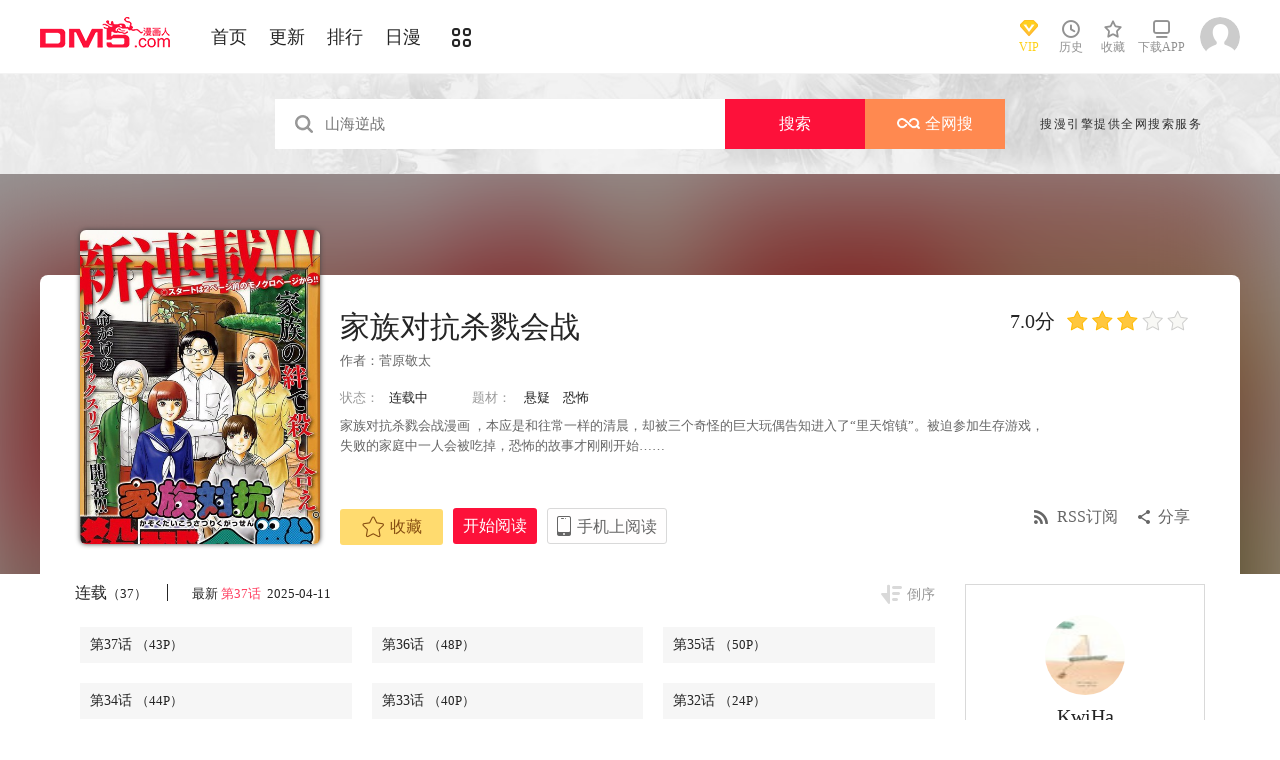

--- FILE ---
content_type: text/html; charset=utf-8
request_url: https://en.dm5.com/manhua-jiazuduikangshaluhuizhan/
body_size: 12481
content:
<!DOCTYPE html PUBLIC "-//W3C//DTD XHTML 1.0 Transitional//EN" "http://www.w3.org/TR/xhtml1/DTD/xhtml1-transitional.dtd">
<html xmlns="http://www.w3.org/1999/xhtml">
<head>
       <meta http-equiv="Content-Type" content="text/html; charset=utf-8" />
	<title>家族对抗杀戮会战漫画_37连载中_在线漫画_动漫屋</title>
	<meta content="动漫屋提供家族对抗杀戮会战漫画37在线阅读和第一时间更新，同时也提供家族对抗杀戮会战37 情报、图透等信息，动漫屋是一个综合的家族对抗杀戮会战在线漫画阅读网站。家族对抗杀戮会战漫画简介：家族对抗杀戮会战漫画 ，本应是和往常一样的清晨，却... " name="Description" />
    <meta content="家族对抗杀戮会战漫画,家族对抗杀戮会战37,家族对抗杀戮会战在线漫画" name="keywords" />
	<meta content="动漫屋:好漫画,为看漫画的人而生、dm5.com" name="Author" />
    <!--[if lt IE 9]>
            <script src="https://css122us.cdndm5.com/v202508200911/dm5/js/html5shiv.min.js"></script>
    <script src="https://css122us.cdndm5.com/v202508200911/dm5/js/respond.min.js"></script>
    <![endif]-->
    <link rel="stylesheet" href="https://css122us.cdndm5.com/v202508200911/dm5/css/style.css">
    <link rel="stylesheet" href="https://css122us.cdndm5.com/v202508200911/dm5/css/userinfo-vendor.css">
    <link rel="stylesheet" href="https://css122us.cdndm5.com/v202508200911/dm5/css/dm5_style.css" />
    <link rel="stylesheet" href="https://css122us.cdndm5.com/v202508200911/dm5/css/account.css" />
    <link rel="shortcut icon" href="https://css122us.cdndm5.com/v202508200911/dm5/images/dm5.ico" />
    <script src="https://css122us.cdndm5.com/v202508200911/dm5/js/vendor.js" type="9d910f338e6be81ce319575d-text/javascript"></script>
    <script src="https://css122us.cdndm5.com/v202508200911/dm5/js/search.js" type="9d910f338e6be81ce319575d-text/javascript"></script>
    <script src="https://css122us.cdndm5.com/v202508200911/dm5/js/login.js" type="9d910f338e6be81ce319575d-text/javascript"></script>
    <script src="https://css122us.cdndm5.com/v202508200911/dm5/js/scripts.js" type="9d910f338e6be81ce319575d-text/javascript"></script>
    <script src="https://css122us.cdndm5.com/v202508200911/dm5/js/jquery.cookie.js" type="9d910f338e6be81ce319575d-text/javascript"></script>
    <script src="https://css122us.cdndm5.com/v202508200911/dm5/js/comics-dm5v3.js" type="9d910f338e6be81ce319575d-text/javascript"></script>
    <script src="https://css122us.cdndm5.com/v202508200911/dm5/js/comm.js" type="9d910f338e6be81ce319575d-text/javascript"></script>
    <script type="9d910f338e6be81ce319575d-text/javascript">
        var isVip = false;        var isSupportPhoneRegister = false;    </script>
</head>
<body class="white">
    <!-- 页面头部 -->
    <header  class="header container-fluid ">
        <div class="container">
            <!-- 左侧logo -->
            <a href="/">
                <img class="header-logo" src="https://css122us.cdndm5.com/v202508200911/dm5/images/header-logo.png" />
            </a>
            <!-- 左侧菜单标题 -->
            <ul class="header-title">
                <li><a href="/" >首页</a></li>
                <li><a href="/manhua-new/" >更新</a></li>
                <li><a href="/manhua-rank/" >排行</a></li>
                <li><a href="/manhua-jp/"  >日漫</a></li>
                <li><a href="/manhua-list/" ><i class="icon icon-cat" style="font-size:19px;vertical-align: sub;"></i></a></li>
            </ul>
            <!-- 搜索栏 -->
            <div class="header-search">
                <!--<input id="txtKeywords" type="text" placeholder="山海逆战" data-default="山海逆战" >
                <div class="header-search-list" style="display: none">
                </div>
                <a id="btnSearch" href="javascript:newsearch();">搜索</a>-->
            </div>
            <!-- 右侧菜单选项 -->
            <ul class="header-bar" >
                <li class="vip">
                    <a href="/vipindex/" >
                        <div class="header-vip"></div>
                        <p>VIP</p>
                    </a>
                </li>
                <li class="hover">
                    <a href="/comichistory/" data-isload="0" onmouseover="if (!window.__cfRLUnblockHandlers) return false; getreadhistorys(this)" target="_blank" data-cf-modified-9d910f338e6be81ce319575d-="">
                        <i class="icon icon-clock"></i>
                        <p>历史</p>
                    </a>
                    <div class="hover-list">
                        <div class="block">
                            <p class="title">我看过的<a href="javascript:removereads(0);">清除记录</a></p>
                            <p class="login-title">登录后可同步云端阅读历史<a href="/login/" class="red">点击登录</a></p>
                            <ul>
                            </ul>
                            <a href="/comichistory/" class="bottom">全部历史(0)</a>
                        </div>
                        <div class="block">
                            <img src="https://css122us.cdndm5.com/v202508200911/dm5/images/readhistory-empty.png" />
                        </div>
                    </div>
                </li>
                <li class="hover">
                    <a href="/bookmarker/" data-isload="0" target="_blank">
                        <i class="icon icon-fav"></i>
                        <p>收藏</p>
                        <span class="red-sign"></span>
                    </a>
                </li>
                <li class="download">
                    <a href="/download/">
                        <i class="icon icon-down"></i>
                        <p>下载APP</p>
                    </a>
                </li>
            </ul>
            <!-- 登录头像 -->
            <div class="header_login hover">
                <a href="javascript:void(0);" class="js_header_login_btn">
                <img data-isload="0" class="header-avatar" src="https://css122us.cdndm5.com/dm5/images/mrtx.gif" ></a>
            </div>
        </div>
    </header>
    <div style="position: fixed;height: 100%;width: 100%;left: 0;top: 0;background-color: rgba(0,0,0,0.5);z-index:9999999999;display: none;" id="lb-win">
        <div class="lb-win-con" style="position:absolute;width: 100%;height: 100%;top: 0;left: 0;">
            <script src="/cdn-cgi/scripts/7d0fa10a/cloudflare-static/rocket-loader.min.js" data-cf-settings="9d910f338e6be81ce319575d-|49"></script><img src="https://css122us.cdndm5.com/v202508200911/dm5/images/dm5_gift.png" style="position: absolute;width: 100%;bottom: 0;left: 0;" onerror="$('#lb-win').hide();$('body').css('overflow', 'auto');" />
            <a href="javascript:void(0);" onclick="if (!window.__cfRLUnblockHandlers) return false; $('#lb-win').hide();$('body').css('overflow', 'auto');" data-cf-modified-9d910f338e6be81ce319575d-=""><img src="https://css122us.cdndm5.com/v202508200911/dm5/images/top-lb-cross-pc.png" style="position: absolute;width: 3%;bottom: 0;right: 8.4%;margin-bottom: 36.2%;" /></a>
        </div>
    </div>
    <script type="9d910f338e6be81ce319575d-text/javascript">
        function resizeLbWin(w, h){            if(window.innerHeight/window.innerWidth<h/w){                $('.lb-win-con').css('width', w*window.innerHeight/h + 'px');                $('.lb-win-con').css('left', (window.innerWidth-w*window.innerHeight/h)/2 + 'px');            }            else{                $('.lb-win-con').css('width', '100%');                $('.lb-win-con').css('left', '0px');            }        }        resizeLbWin(1440, 600);        $(window).resize(function(){            resizeLbWin(1440, 600);        });    </script>
    <div class="new-search-banner">
        <div class="container">
            <div class="new-search-input-form">
                <input id="txtKeywords" type="search" placeholder="山海逆战" data-default="山海逆战" value="" autocomplete="off" />
                <a id="btnSearch" class="new-search-input-form-btn-1" href="/search?title=山海逆战&language=1" target="_search" title="搜索">搜索</a>
                <a id="btnSoman" class="new-search-input-form-btn-2" href="https://www.hisoman.com/search.html?keyword=山海逆战" target="soman"><img src="https://css122us.cdndm5.com/v202508200911/dm5/images/soman.png" class="new-search-btn-logo" title="全网搜" />全网搜</a>
                <div class="new-search-list" style="display:none;">
                </div>
            </div>
            <p class="new-search-font">搜漫引擎提供全网搜索服务</p>
        </div>
    </div>
<link rel="stylesheet" href="https://css122us.cdndm5.com/v202508200911/dm5/css/share.css">
<link rel="stylesheet" href="https://css122us.cdndm5.com/v202508200911/dm5/css/jquery-ui-1.7.3.custom.css">
<script src="https://css122us.cdndm5.com/v202508200911/dm5/js/newyb.js" type="9d910f338e6be81ce319575d-text/javascript"></script>
<script src="https://css122us.cdndm5.com/v202508200911/dm5/js/post.js" type="9d910f338e6be81ce319575d-text/javascript"></script>
<script src="https://css122us.cdndm5.com/v202508200911/dm5/js/mh-detail.js" type="9d910f338e6be81ce319575d-text/javascript"></script>
<script src="https://css122us.cdndm5.com/v202508200911/dm5/js/showcomic.js" type="9d910f338e6be81ce319575d-text/javascript"></script>
<script type="9d910f338e6be81ce319575d-text/javascript">
        var DM5_COMIC_TEMPLATE=1;        var DM5_COMIC_SORT=2;        var DM5_COMIC_MID=46347;        var DM5_COMIC_MNAME="家族对抗杀戮会战";        var DM5_COMIC_URL="/manhua-jiazuduikangshaluhuizhan/";        var DM5_USERID=0;        var COMIC_MID=46347;        var DM5_PAGETYPE = 4;        var DM5_PAGEINDEX = 1;        var DM5_PAGEPCOUNT = 39;        var DM5_POSTCOUNT=386;        var DM5_LOADINGIMAGE='https://css122us.cdndm5.com/v202508200911/dm5/images/loading.gif';</script>
<style type="text/css">
    .index-right-float.bottom{bottom: 150px;margin-left: -670px;}</style>
<div class="">
    <section class="banner_detail">
        <div class="banner_border_bg">
            <img class="banner_detail_bg" src="https://mhfm8us.cdndm5.com/47/46347/20181119095343_180x240_26.jpg" style="width: 100%;height:auto;filter: progid:DXImageTransform.Microsoft.Blur(PixelRadius=60, MakeShadow=false);">
        </div>
        <div class="banner_detail_form">
            <div class="cover">
                <img src="https://mhfm3us.cdndm5.com/47/46347/20181119095343_450x600_132.jpg">
            </div>
            <div class="info">
                <p class="title">
                    家族对抗杀戮会战                        <span class="right">
                            <span class="score">7.0分</span>
                            <span class="star active"></span>
                            <span class="star active"></span>
                            <span class="star active"></span>
                            <span class="star"></span>
                            <span class="star"></span>
                        </span>
                </p>
                <p class="subtitle">作者：<a href="/search?title=<%htmlurlencode(菅原敬太 )%>&language=1&f=2">菅原敬太 </a> </p>
                <p class="tip">
                    <span class="block">状态：<span>连载中</span></span>
                    <span class="block">
                        题材：                        <a href="/manhua-xuanyi/"><span>悬疑</span></a>
                        <a href="/manhua-kongbu/"><span>恐怖</span></a>
                    </span>
                </p>
                <p class="content" style="position: relative;overflow : hidden;text-overflow: ellipsis;display: -webkit-box;-webkit-box-orient: vertical;">家族对抗杀戮会战漫画 ，本应是和往常一样的清晨，却被三个奇怪的巨大玩偶告知进入了“里天馆镇”。被迫参加生存游戏，失败的家庭中一人会被吃掉，恐怖的故事才刚刚开始……</p>
                <div class="bottom" style="position: absolute;width: 850px;bottom: 30px;">
                    <a href="javascript:void(0);" onclick="if (!window.__cfRLUnblockHandlers) return false; SetBookmarker(0,DM5_COMIC_MID,0,DM5_USERID)" class="btn-1 btn_collection" id="btn_collection46347" mid="46347" data-cf-modified-9d910f338e6be81ce319575d-=""><i class="icon icon-fav2"></i>收藏</a>
                    <a href="/m727009/" title="第1话" class="btn-2">开始阅读</a>                    <a href="#" class="btn-3">
                        手机上阅读                        <span class="code" style="height: auto;padding-bottom: 10px;">
                            <img src="https://css122us.cdndm5.com/v202508200911/dm5/images/down-qrcode-2.png">
                            <p>扫码在手机上阅读</p>
                        </span>
                    </a>
                    <a id="share" href="javascript:void(0);" class="btn-4" onclick="if (!window.__cfRLUnblockHandlers) return false; $('#shareForm').toggle();" data-cf-modified-9d910f338e6be81ce319575d-="">分享</a>
                    <a href="/rss-jiazuduikangshaluhuizhan/" class="btn-5">RSS订阅</a>
                    <span id="shareForm" class="shareDetail">
                        <a href="http://service.weibo.com/share/share.php?url=http%3a%2f%2fwww.dm5.com%2fmanhua-jiazuduikangshaluhuizhan%2f&title=%e5%ae%b6%e6%97%8f%e5%af%b9%e6%8a%97%e6%9d%80%e6%88%ae%e4%bc%9a%e6%88%98|%e5%ae%b6%e6%97%8f%e5%af%b9%e6%8a%97%e6%9d%80%e6%88%ae%e4%bc%9a%e6%88%98%e6%bc%ab%e7%94%bb+%ef%bc%8c%e6%9c%ac%e5%ba%94%e6%98%af%e5%92%8c%e5%be%80%e5%b8%b8%e4%b8%80%e6%a0%b7...&pic=https://mhfm8us.cdndm5.com/47/46347/20181119095343_180x240_26.jpg" target="_blank"><img src="http://css122us.cdndm5.com/v202508200911/dm5/images/new/detail_share_1.png" alt="微博"></a>
                        <a href="javascript:void(0);" onclick="if (!window.__cfRLUnblockHandlers) return false; $('.weixin_div').show();$('.mask').show();" data-cf-modified-9d910f338e6be81ce319575d-=""><img src="http://css122us.cdndm5.com/v202508200911/dm5/images/new/detail_share_2.png" alt="微信"></a>
                        <a href="http://connect.qq.com/widget/shareqq/index.html?url=http%3a%2f%2fwww.dm5.com%2fmanhua-jiazuduikangshaluhuizhan%2f&title=%e5%ae%b6%e6%97%8f%e5%af%b9%e6%8a%97%e6%9d%80%e6%88%ae%e4%bc%9a%e6%88%98&summary=%e5%ae%b6%e6%97%8f%e5%af%b9%e6%8a%97%e6%9d%80%e6%88%ae%e4%bc%9a%e6%88%98%e6%bc%ab%e7%94%bb+%ef%bc%8c%e6%9c%ac%e5%ba%94%e6%98%af%e5%92%8c%e5%be%80%e5%b8%b8%e4%b8%80%e6%a0%b7...&pics=https://mhfm8us.cdndm5.com/47/46347/20181119095343_180x240_26.jpg" target="_blank"><img src="http://css122us.cdndm5.com/v202508200911/dm5/images/new/detail_share_3.png" alt="QQ"></a>
                        <a href="http://www.douban.com/recommend/?url=http%3a%2f%2fwww.dm5.com%2fmanhua-jiazuduikangshaluhuizhan%2f&title=%e5%ae%b6%e6%97%8f%e5%af%b9%e6%8a%97%e6%9d%80%e6%88%ae%e4%bc%9a%e6%88%98" target="_blank"><img src="http://css122us.cdndm5.com/v202508200911/dm5/images/new/detail_share_4.png" alt="豆瓣"></a>
                        <span></span>
                        <em></em>
                    </span>
                </div>
            </div>
            <div style="clear: both;"></div>
        </div>
    </section>
</div>
<div class="view-comment" style="position:relative;">
    <div class="container">
        <div class="view-comment-sub">
                        <div class="avatar-bar">
                            <img class="avatar" src="https://manhua1028avatar40.cdndm5.com/userfile/3/avatars/2018/2/12/195110121/1/e106acb477f84a2ba5cddc28db08c901_tmb_64x64.jpg" alt="">
                            <p class="title">KwiHa</p>
                            <p class="subtitle"></p>
                            <p class="tip" style="padding-bottom:50px;padding-top:10px;">发布数：<span class="red">101</span></p>
                        </div>
                    <div class="sub-manga">
                        <div class="top">热门漫画<span class="select"><a href="javascript:void(0);" onmouseover="if (!window.__cfRLUnblockHandlers) return false; $('.sub-manga .top a').removeClass('active');$(this).addClass('active');$('#sub-manga-2').hide();$('#sub-manga-1').show();" class="active" data-cf-modified-9d910f338e6be81ce319575d-="">周</a><a href="javascript:void(0);" onmouseover="if (!window.__cfRLUnblockHandlers) return false; $('.sub-manga .top a').removeClass('active');$(this).addClass('active');$('#sub-manga-1').hide();$('#sub-manga-2').show();" data-cf-modified-9d910f338e6be81ce319575d-="">月</a></span></div>
                        <ul class="list" id="sub-manga-1">
                            <li>
                                <div class="cover">
                                    <a href="/manhua-zaidixiachengchadianbeixinrendehuobanshadiao-quekaoenhui-moxianzhuaidan-huodele-lv-9999-dehuobanmen-/" title="在地下城差點被信任的伙伴殺掉，卻靠恩惠「無限轉蛋」獲得了Lv9999的伙伴們，於是向前隊友和世界復仇&對他們說「死好」!"><img src="https://mhfm8us.cdndm5.com/75/74167/20211218103817_130x174_18.jpg"></a>
                                </div>
                                <div class="info">
                                    <p class="title"><a href="/manhua-zaidixiachengchadianbeixinrendehuobanshadiao-quekaoenhui-moxianzhuaidan-huodele-lv-9999-dehuobanmen-/" title="在地下城差點被信任的伙伴殺掉，卻靠恩惠「無限轉蛋」獲得了Lv9999的伙伴們，於是向前隊友和世界復仇&對他們說「死好」!">在地下城差點被信任的伙伴殺掉，卻靠恩惠「無限轉蛋」獲得了Lv9999的伙伴們，於是向前隊友和世界復仇&對他們說「死好」!</a></p>
                                    <p class="subtitle-new">
                                        在地下城差點被信任的伙伴...                                    </p>
                                    <p class="tip">
                                        <span>评分:</span><span class="mh-star-line star-4"></span>
                                    </p>
                                </div>
                            </li>
                            <li>
                                <div class="cover">
                                    <a href="/manhua-xianzaiduowenjunshinayimian/" title="现在多闻君是哪一面"><img src="https://mhfm7us.cdndm5.com/71/70948/20210807110907_130x174_14.jpg"></a>
                                </div>
                                <div class="info">
                                    <p class="title"><a href="/manhua-xianzaiduowenjunshinayimian/" title="现在多闻君是哪一面">现在多闻君是哪一面</a></p>
                                    <p class="subtitle-new">
                                        关于我为了存钱供奉本命而...                                    </p>
                                    <p class="tip">
                                        <span>评分:</span><span class="mh-star-line star-4"></span>
                                    </p>
                                </div>
                            </li>
                            <li>
                                <div class="cover">
                                    <a href="/manhua-moqizhizhudedizi/" title="魔器之主的弟子"><img src="https://mhfm1us.cdndm5.com/93/92839/20251106115533_130x174_10.jpg"></a>
                                </div>
                                <div class="info">
                                    <p class="title"><a href="/manhua-moqizhizhudedizi/" title="魔器之主的弟子">魔器之主的弟子</a></p>
                                    <p class="subtitle-new">
                                        幼时被魔术师所救的佣兵少...                                    </p>
                                    <p class="tip">
                                        <span>评分:</span><span class="mh-star-line star-3"></span>
                                    </p>
                                </div>
                            </li>
                            <li>
                                <div class="cover">
                                    <a href="/manhua-anxianlingzhudeyukuailingdifangwei-yishengchanximoshujiangwumingxiaocundazaochengzuiqiangyaosaidushi/" title="安闲领主的愉快领地防卫～以生产系魔术将无名小村打造成最强要塞都市～"><img src="https://mhfm1us.cdndm5.com/83/82555/20221116001129_130x174_12.jpg"></a>
                                </div>
                                <div class="info">
                                    <p class="title"><a href="/manhua-anxianlingzhudeyukuailingdifangwei-yishengchanximoshujiangwumingxiaocundazaochengzuiqiangyaosaidushi/" title="安闲领主的愉快领地防卫～以生产系魔术将无名小村打造成最强要塞都市～">安闲领主的愉快领地防卫～以生产系魔术将无名小村打造成最强要塞都市～</a></p>
                                    <p class="subtitle-new">
                                        一个普通上班族转生成贵族...                                    </p>
                                    <p class="tip">
                                        <span>评分:</span><span class="mh-star-line star-4"></span>
                                    </p>
                                </div>
                            </li>
                            <li>
                                <div class="cover">
                                    <a href="/manhua-wangzhetianxia/" title="王者天下"><img src="https://mhfm4us.cdndm5.com/7/6746/20190222150526_130x174_15.jpg"></a>
                                </div>
                                <div class="info">
                                    <p class="title"><a href="/manhua-wangzhetianxia/" title="王者天下">王者天下</a></p>
                                    <p class="subtitle-new">
                                        王者天下漫画 ，王者天下漫...                                    </p>
                                    <p class="tip">
                                        <span>评分:</span><span class="mh-star-line star-5"></span>
                                    </p>
                                </div>
                            </li>
                            <li>
                                <div class="cover">
                                    <a href="/manhua-diyumoshi-xihuansutongyouxidewanjiazaifeishedingyishijiewushuang/" title="地狱模式～喜欢速通游戏的玩家在废设定异世界无双"><img src="https://mhfm4us.cdndm5.com/64/63613/20240304230159_130x174_14.jpg"></a>
                                </div>
                                <div class="info">
                                    <p class="title"><a href="/manhua-diyumoshi-xihuansutongyouxidewanjiazaifeishedingyishijiewushuang/" title="地狱模式～喜欢速通游戏的玩家在废设定异世界无双">地狱模式～喜欢速通游戏的玩家在废设定异世界无双</a></p>
                                    <p class="subtitle-new">
                                        日本小说网站「成为小说家...                                    </p>
                                    <p class="tip">
                                        <span>评分:</span><span class="mh-star-line star-4"></span>
                                    </p>
                                </div>
                            </li>
                            <li>
                                <div class="cover">
                                    <a href="/manhua-heibailaikanshousuo/" title="黑白来看守所"><img src="https://mhfm5us.cdndm5.com/18/17468/20150215134719_130x174_12.jpg"></a>
                                </div>
                                <div class="info">
                                    <p class="title"><a href="/manhua-heibailaikanshousuo/" title="黑白来看守所">黑白来看守所</a></p>
                                    <p class="subtitle-new">
                                        黑白来看守所漫画 ，在日本...                                    </p>
                                    <p class="tip">
                                        <span>评分:</span><span class="mh-star-line star-4"></span>
                                    </p>
                                </div>
                            </li>
                            <li>
                                <div class="cover">
                                    <a href="/manhua-yiquanchaoren/" title="一拳超人"><img src="https://mhfm8us.cdndm5.com/11/10684/20180919203310_130x174_15.jpg"></a>
                                </div>
                                <div class="info">
                                    <p class="title"><a href="/manhua-yiquanchaoren/" title="一拳超人">一拳超人</a></p>
                                    <p class="subtitle-new">
                                        主人公埼玉原本是一名整日...                                    </p>
                                    <p class="tip">
                                        <span>评分:</span><span class="mh-star-line star-5"></span>
                                    </p>
                                </div>
                            </li>
                            <li>
                                <div class="cover">
                                    <a href="/manhua-xianggelila-fulongtiya-shizuolierenxiangshenzuofaqitiaozhan/" title="香格里拉·弗陇提亚~屎作猎人向神作发起挑战~"><img src="https://mhfm6us.cdndm5.com/62/61512/20220414102028_130x174_15.jpg"></a>
                                </div>
                                <div class="info">
                                    <p class="title"><a href="/manhua-xianggelila-fulongtiya-shizuolierenxiangshenzuofaqitiaozhan/" title="香格里拉·弗陇提亚~屎作猎人向神作发起挑战~">香格里拉·弗陇提亚~屎作猎人向神作发起挑战~</a></p>
                                    <p class="subtitle-new">
                                        BUG使人获得锻炼，延迟使人...                                    </p>
                                    <p class="tip">
                                        <span>评分:</span><span class="mh-star-line star-4"></span>
                                    </p>
                                </div>
                            </li>
                            <li>
                                <div class="cover">
                                    <a href="/manhua-huaxunlinran/" title="花薰凛然"><img src="https://mhfm3us.cdndm5.com/74/73225/20211106141801_130x174_9.jpg"></a>
                                </div>
                                <div class="info">
                                    <p class="title"><a href="/manhua-huaxunlinran/" title="花薰凛然">花薰凛然</a></p>
                                    <p class="subtitle-new">
                                        在某个地方，有两个相邻的...                                    </p>
                                    <p class="tip">
                                        <span>评分:</span><span class="mh-star-line star-4"></span>
                                    </p>
                                </div>
                            </li>
                        </ul>
                        <ul class="list" id="sub-manga-2" style="display:none;">
                            <li>
                                <div class="cover">
                                    <a href="/manhua-zaidixiachengchadianbeixinrendehuobanshadiao-quekaoenhui-moxianzhuaidan-huodele-lv-9999-dehuobanmen-/" title="在地下城差點被信任的伙伴殺掉，卻靠恩惠「無限轉蛋」獲得了Lv9999的伙伴們，於是向前隊友和世界復仇&對他們說「死好」!"><img src="https://mhfm8us.cdndm5.com/75/74167/20211218103817_130x174_18.jpg"></a>
                                </div>
                                <div class="info">
                                    <p class="title"><a href="/manhua-zaidixiachengchadianbeixinrendehuobanshadiao-quekaoenhui-moxianzhuaidan-huodele-lv-9999-dehuobanmen-/" title="在地下城差點被信任的伙伴殺掉，卻靠恩惠「無限轉蛋」獲得了Lv9999的伙伴們，於是向前隊友和世界復仇&對他們說「死好」!">在地下城差點被信任的伙伴殺掉，卻靠恩惠「無限轉蛋」獲得了Lv9999的伙伴們，於是向前隊友和世界復仇&對他們說「死好」!</a></p>
                                    <p class="subtitle-new">
                                        在地下城差點被信任的伙伴...                                    </p>
                                    <p class="tip">
                                        <span>评分:</span><span class="mh-star-line star-4"></span>
                                    </p>
                                </div>
                            </li>
                            <li>
                                <div class="cover">
                                    <a href="/manhua-moqizhizhudedizi/" title="魔器之主的弟子"><img src="https://mhfm1us.cdndm5.com/93/92839/20251106115533_130x174_10.jpg"></a>
                                </div>
                                <div class="info">
                                    <p class="title"><a href="/manhua-moqizhizhudedizi/" title="魔器之主的弟子">魔器之主的弟子</a></p>
                                    <p class="subtitle-new">
                                        幼时被魔术师所救的佣兵少...                                    </p>
                                    <p class="tip">
                                        <span>评分:</span><span class="mh-star-line star-3"></span>
                                    </p>
                                </div>
                            </li>
                            <li>
                                <div class="cover">
                                    <a href="/manhua-yiquanchaoren/" title="一拳超人"><img src="https://mhfm8us.cdndm5.com/11/10684/20180919203310_130x174_15.jpg"></a>
                                </div>
                                <div class="info">
                                    <p class="title"><a href="/manhua-yiquanchaoren/" title="一拳超人">一拳超人</a></p>
                                    <p class="subtitle-new">
                                        主人公埼玉原本是一名整日...                                    </p>
                                    <p class="tip">
                                        <span>评分:</span><span class="mh-star-line star-5"></span>
                                    </p>
                                </div>
                            </li>
                            <li>
                                <div class="cover">
                                    <a href="/manhua-xianzaiduowenjunshinayimian/" title="现在多闻君是哪一面"><img src="https://mhfm7us.cdndm5.com/71/70948/20210807110907_130x174_14.jpg"></a>
                                </div>
                                <div class="info">
                                    <p class="title"><a href="/manhua-xianzaiduowenjunshinayimian/" title="现在多闻君是哪一面">现在多闻君是哪一面</a></p>
                                    <p class="subtitle-new">
                                        关于我为了存钱供奉本命而...                                    </p>
                                    <p class="tip">
                                        <span>评分:</span><span class="mh-star-line star-4"></span>
                                    </p>
                                </div>
                            </li>
                            <li>
                                <div class="cover">
                                    <a href="/manhua-wangzhetianxia/" title="王者天下"><img src="https://mhfm4us.cdndm5.com/7/6746/20190222150526_130x174_15.jpg"></a>
                                </div>
                                <div class="info">
                                    <p class="title"><a href="/manhua-wangzhetianxia/" title="王者天下">王者天下</a></p>
                                    <p class="subtitle-new">
                                        王者天下漫画 ，王者天下漫...                                    </p>
                                    <p class="tip">
                                        <span>评分:</span><span class="mh-star-line star-5"></span>
                                    </p>
                                </div>
                            </li>
                            <li>
                                <div class="cover">
                                    <a href="/manhua-haizeiwang-onepiece/" title="海贼王"><img src="https://mhfm7us.cdndm5.com/1/432/20190719155618_130x174_12.jpeg"></a>
                                </div>
                                <div class="info">
                                    <p class="title"><a href="/manhua-haizeiwang-onepiece/" title="海贼王">海贼王</a></p>
                                    <p class="subtitle-new">
                                        相传22年前，在一个童话般...                                    </p>
                                    <p class="tip">
                                        <span>评分:</span><span class="mh-star-line star-5"></span>
                                    </p>
                                </div>
                            </li>
                            <li>
                                <div class="cover">
                                    <a href="/manhua-huaxunlinran/" title="花薰凛然"><img src="https://mhfm3us.cdndm5.com/74/73225/20211106141801_130x174_9.jpg"></a>
                                </div>
                                <div class="info">
                                    <p class="title"><a href="/manhua-huaxunlinran/" title="花薰凛然">花薰凛然</a></p>
                                    <p class="subtitle-new">
                                        在某个地方，有两个相邻的...                                    </p>
                                    <p class="tip">
                                        <span>评分:</span><span class="mh-star-line star-4"></span>
                                    </p>
                                </div>
                            </li>
                            <li>
                                <div class="cover">
                                    <a href="/manhua-dianjuren/" title="电锯人"><img src="https://mhfm9us.cdndm5.com/47/46568/20190708225456_130x174_11.jpg"></a>
                                </div>
                                <div class="info">
                                    <p class="title"><a href="/manhua-dianjuren/" title="电锯人">电锯人</a></p>
                                    <p class="subtitle-new">
                                        电锯人漫画 ，炎拳作者登陆...                                    </p>
                                    <p class="tip">
                                        <span>评分:</span><span class="mh-star-line star-4"></span>
                                    </p>
                                </div>
                            </li>
                            <li>
                                <div class="cover">
                                    <a href="/manhua-diyumoshi-xihuansutongyouxidewanjiazaifeishedingyishijiewushuang/" title="地狱模式～喜欢速通游戏的玩家在废设定异世界无双"><img src="https://mhfm4us.cdndm5.com/64/63613/20240304230159_130x174_14.jpg"></a>
                                </div>
                                <div class="info">
                                    <p class="title"><a href="/manhua-diyumoshi-xihuansutongyouxidewanjiazaifeishedingyishijiewushuang/" title="地狱模式～喜欢速通游戏的玩家在废设定异世界无双">地狱模式～喜欢速通游戏的玩家在废设定异世界无双</a></p>
                                    <p class="subtitle-new">
                                        日本小说网站「成为小说家...                                    </p>
                                    <p class="tip">
                                        <span>评分:</span><span class="mh-star-line star-4"></span>
                                    </p>
                                </div>
                            </li>
                            <li>
                                <div class="cover">
                                    <a href="/manhua-anxianlingzhudeyukuailingdifangwei-yishengchanximoshujiangwumingxiaocundazaochengzuiqiangyaosaidushi/" title="安闲领主的愉快领地防卫～以生产系魔术将无名小村打造成最强要塞都市～"><img src="https://mhfm1us.cdndm5.com/83/82555/20221116001129_130x174_12.jpg"></a>
                                </div>
                                <div class="info">
                                    <p class="title"><a href="/manhua-anxianlingzhudeyukuailingdifangwei-yishengchanximoshujiangwumingxiaocundazaochengzuiqiangyaosaidushi/" title="安闲领主的愉快领地防卫～以生产系魔术将无名小村打造成最强要塞都市～">安闲领主的愉快领地防卫～以生产系魔术将无名小村打造成最强要塞都市～</a></p>
                                    <p class="subtitle-new">
                                        一个普通上班族转生成贵族...                                    </p>
                                    <p class="tip">
                                        <span>评分:</span><span class="mh-star-line star-4"></span>
                                    </p>
                                </div>
                            </li>
                        </ul>
                    </div>
                    <div class="sub-manga">
                        <div class="top">最近更新</div>
                        <ul class="list">
                            <li>
                                <div class="cover">
                                    <a href="/manhua-xiangyuyinandetayiqizuodeshi/" title="想与阴暗的她一起做的事"><img src="https://mhfm1us.cdndm5.com/81/80090/20220810234943_180x240_14.jpg"></a>
                                </div>
                                <div class="info">
                                    <p class="title"><a href="/manhua-xiangyuyinandetayiqizuodeshi/" title="想与阴暗的她一起做的事">想与阴暗的她一起做的事</a></p>
                                    <p class="subtitle-new">
                                        第一次对话的人是个看上去...                                    </p>
                                    <p class="tip">
                                        <span>评分:</span><span class="mh-star-line star-3"></span>
                                    </p>
                                </div>
                            </li>
                            <li>
                                <div class="cover">
                                    <a href="/manhua-senlinlidedan/" title="森林里的丹"><img src="https://mhfm1us.cdndm5.com/63/62101/20200814092724_180x240_18.jpg"></a>
                                </div>
                                <div class="info">
                                    <p class="title"><a href="/manhua-senlinlidedan/" title="森林里的丹">森林里的丹</a></p>
                                    <p class="subtitle-new">
                                        從某個瞬間開始停止成長的...                                    </p>
                                    <p class="tip">
                                        <span>评分:</span><span class="mh-star-line star-3"></span>
                                    </p>
                                </div>
                            </li>
                            <li>
                                <div class="cover">
                                    <a href="/manhua-woshidashenxian/" title="我是大神仙"><img src="https://mhfm1us.cdndm5.com/85/84897/20231213144258_180x240_25.jpg"></a>
                                </div>
                                <div class="info">
                                    <p class="title"><a href="/manhua-woshidashenxian/" title="我是大神仙">我是大神仙</a></p>
                                    <p class="subtitle-new">
                                        年仅七岁却超速生长的短命...                                    </p>
                                    <p class="tip">
                                        <span>评分:</span><span class="mh-star-line star-3"></span>
                                    </p>
                                </div>
                            </li>
                            <li>
                                <div class="cover">
                                    <a href="/manhua-huyaoxiaohongniang/" title="狐妖小红娘"><img src="https://mhfm2us.cdndm5.com/85/84888/20231213150223_180x240_26.jpg"></a>
                                </div>
                                <div class="info">
                                    <p class="title"><a href="/manhua-huyaoxiaohongniang/" title="狐妖小红娘">狐妖小红娘</a></p>
                                    <p class="subtitle-new">
                                        “迷糊萝莉小狐妖，正太道...                                    </p>
                                    <p class="tip">
                                        <span>评分:</span><span class="mh-star-line star-3"></span>
                                    </p>
                                </div>
                            </li>
                            <li>
                                <div class="cover">
                                    <a href="/manhua-chuanwu-jinxiandazhankesulu/" title="传武"><img src="https://mhfm4us.cdndm5.com/85/84882/20231212084425_180x240_21.jpg"></a>
                                </div>
                                <div class="info">
                                    <p class="title"><a href="/manhua-chuanwu-jinxiandazhankesulu/" title="传武">传武</a></p>
                                    <p class="subtitle-new">
                                        他说：“这世上本不该有鬼...                                    </p>
                                    <p class="tip">
                                        <span>评分:</span><span class="mh-star-line star-3"></span>
                                    </p>
                                </div>
                            </li>
                            <li>
                                <div class="cover">
                                    <a href="/manhua-dizixiulian-wotangping/" title="弟子修炼，我躺平！"><img src="https://mhfm2us.cdndm5.com/85/84697/20231102105540_180x240.jpg"></a>
                                </div>
                                <div class="info">
                                    <p class="title"><a href="/manhua-dizixiulian-wotangping/" title="弟子修炼，我躺平！">弟子修炼，我躺平！</a></p>
                                    <p class="subtitle-new">
                                        被白眼狼坑得倾家荡产，濒...                                    </p>
                                    <p class="tip">
                                        <span>评分:</span><span class="mh-star-line star-3"></span>
                                    </p>
                                </div>
                            </li>
                            <li>
                                <div class="cover">
                                    <a href="/manhua-xuejiyuqishi/" title="血姬与骑士"><img src="https://mhfm7us.cdndm5.com/62/61841/20200803142518_180x240.jpg"></a>
                                </div>
                                <div class="info">
                                    <p class="title"><a href="/manhua-xuejiyuqishi/" title="血姬与骑士">血姬与骑士</a></p>
                                    <p class="subtitle-new">
                                        身为圣骑士的我在一次与吸...                                    </p>
                                    <p class="tip">
                                        <span>评分:</span><span class="mh-star-line star-4"></span>
                                    </p>
                                </div>
                            </li>
                        </ul>
                    </div>
                       <a href="/uploadmianze/"><img src="https://css122us.cdndm5.com/v202508200911/dm5/images/upload-btn.png" style="margin-top:10px;" /></a>
        </div>
        <div class="left-bar">
                <div id="tempc">
                    <div class="detail-list-title">
                        <a href="javascript:void(0);" onclick="if (!window.__cfRLUnblockHandlers) return false; titleSelect(this, 'detail-list-select', 'detail-list-select-1');" class="block " data-cf-modified-9d910f338e6be81ce319575d-="">连载<span>（37）</span></a>
                        <span class="s">最新<span>&nbsp;<a href="/m1642638/" title="家族对抗杀戮会战 第37话" style="color:#ff3f60;" target="_blank">第37话 </a>&nbsp;2025-04-11 </span></span>
                        <a href="javascript:void(0);" onclick="if (!window.__cfRLUnblockHandlers) return false; sortBtnClick(this);" class="order desc inverted" data-cf-modified-9d910f338e6be81ce319575d-="">倒序</a>
                    </div>
                                <div id="chapterlistload">
                                    <ul class="view-win-list detail-list-select" id="detail-list-select-1">
                                            <li>
                                                <a href="/m1642638/" title="" target="_blank" >第37话                     <span>（43P）</span>
                 </a>                                            </li>
                                            <li>
                                                <a href="/m1637959/" title="" target="_blank" >第36话                     <span>（48P）</span>
                 </a>                                            </li>
                                            <li>
                                                <a href="/m1636124/" title="" target="_blank" >第35话                     <span>（50P）</span>
                 </a>                                            </li>
                                            <li>
                                                <a href="/m1626691/" title="" target="_blank" >第34话                     <span>（44P）</span>
                 </a>                                            </li>
                                            <li>
                                                <a href="/m1613587/" title="" target="_blank" >第33话                     <span>（40P）</span>
                 </a>                                            </li>
                                            <li>
                                                <a href="/m1609809/" title="" target="_blank" >第32话                     <span>（24P）</span>
                 </a>                                            </li>
                                            <li>
                                                <a href="/m1607658/" title="" target="_blank" >第31话                     <span>（50P）</span>
                 </a>                                            </li>
                                            <li>
                                                <a href="/m1603545/" title="" target="_blank" >第30话                     <span>（48P）</span>
                 </a>                                            </li>
                                            <li>
                                                <a href="/m1600854/" title="" target="_blank" >第29话                     <span>（25P）</span>
                 </a>                                            </li>
                                            <li>
                                                <a href="/m1600642/" title="" target="_blank" >第28话                     <span>（42P）</span>
                 </a>                                            </li>
                                            <li>
                                                <a href="/m1599208/" title="墓标" target="_blank" >第27话 墓标                    <span>（42P）</span>
                 </a>                                            </li>
                                            <li>
                                                <a href="/m1523343/" title="愿望" target="_blank" >第26话 愿望                    <span>（46P）</span>
                 </a>                                            </li>
                                            <li>
                                                <a href="/m1523342/" title="模范父母" target="_blank" >第25话 模范父母                    <span>（45P）</span>
                 </a>                                            </li>
                                            <li>
                                                <a href="/m1442518/" title="规则" target="_blank" >第24话 规则                    <span>（44P）</span>
                 </a>                                            </li>
                                            <li>
                                                <a href="/m1414624/" title="父母心" target="_blank" >第23话 父母心                    <span>（42P）</span>
                 </a>                                            </li>
                                            <li>
                                                <a href="/m1390790/" title="命运之人" target="_blank" >第22话 命运之人                    <span>（42P）</span>
                 </a>                                            </li>
                                            <li>
                                                <a href="/m1365341/" title="噩梦" target="_blank" >第21话 噩梦                    <span>（46P）</span>
                 </a>                                            </li>
                                            <li>
                                                <a href="/m1354841/" title="家人" target="_blank" >第20话 家人                    <span>（42P）</span>
                 </a>                                            </li>
                                            <li>
                                                <a href="/m1325843/" title="血斗" target="_blank" >第19话 血斗                    <span>（41P）</span>
                 </a>                                            </li>
                                            <li>
                                                <a href="/m1325841/" title="刃与牙" target="_blank" >第18话 刃与牙                    <span>（41P）</span>
                 </a>                                            </li>
                                            <li>
                                                <a href="/m1282820/" title="共鸣" target="_blank" >第17话 共鸣                    <span>（44P）</span>
                 </a>                                            </li>
                                        <ul style="display:none" class="chapteritem">
                                            <li>
                                                <a href="/m1273980/" title="" target="_blank" >第16话                     <span>（41P）</span>
                 </a>                                            </li>
                                            <li>
                                                <a href="/m1251869/" title="" target="_blank" >第15话                     <span>（42P）</span>
                 </a>                                            </li>
                                            <li>
                                                <a href="/m1240232/" title="断罪" target="_blank" >第14话 断罪                    <span>（38P）</span>
                 </a>                                            </li>
                                            <li>
                                                <a href="/m1230631/" title="教育" target="_blank" >第13话 教育                    <span>（40P）</span>
                 </a>                                            </li>
                                            <li>
                                                <a href="/m1224948/" title="" target="_blank" >第12话                     <span>（44P）</span>
                 </a>                                            </li>
                                            <li>
                                                <a href="/m1211356/" title="" target="_blank" >第11话                     <span>（40P）</span>
                 </a>                                            </li>
                                            <li>
                                                <a href="/m1195423/" title="家" target="_blank" >第10话 家                    <span>（29P）</span>
                 </a>                                            </li>
                                            <li>
                                                <a href="/m1194540/" title="命令" target="_blank" >第9话 命令                    <span>（36P）</span>
                 </a>                                            </li>
                                            <li>
                                                <a href="/m1187596/" title="孩子" target="_blank" >第8话 孩子                    <span>（42P）</span>
                 </a>                                            </li>
                                            <li>
                                                <a href="/m1143211/" title="捉迷藏" target="_blank" >第7话 捉迷藏                    <span>（44P）</span>
                 </a>                                            </li>
                                            <li>
                                                <a href="/m1056819/" title="拳骨" target="_blank" >第6话 拳骨                    <span>（41P）</span>
                 </a>                                            </li>
                                            <li>
                                                <a href="/m1195422/" title="不稳" target="_blank" >第5话 不稳                    <span>（27P）</span>
                 </a>                                            </li>
                                            <li>
                                                <a href="/m1195421/" title="忖度" target="_blank" >第4话 忖度                    <span>（37P）</span>
                 </a>                                            </li>
                                            <li>
                                                <a href="/m1056818/" title="足球" target="_blank" >第3话 足球                    <span>（43P）</span>
                 </a>                                            </li>
                                            <li>
                                                <a href="/m1056817/" title="家族会议" target="_blank" >第2话 家族会议                    <span>（42P）</span>
                 </a>                                            </li>
                                            <li>
                                                <a href="/m727009/" title="鞠山家的忧郁" target="_blank" >第1话 鞠山家的忧郁                    <span>（41P）</span>
                 </a>                                            </li>
                                        </ul>
                                    </ul>
                                    <a href="javascript:void(0);" onclick="if (!window.__cfRLUnblockHandlers) return false; charpterMore(this);" class="detail-more" data-cf-modified-9d910f338e6be81ce319575d-="">展开全部章节</a>
                                </div>
                </div>
                <script type="9d910f338e6be81ce319575d-text/javascript">setMoreBtn();</script>
                    <div class="index-title">
                        <h2>看过《家族对抗杀戮会战》的人还看过</h2>
                    </div>
                    <div class="index-manga">
                        <ul class="mh-list col7">
                            <li>
                                <div class="mh-item">
                                    <p class="mh-cover "                                       style="background-image: url(https://mhfm7us.cdndm5.com/9/8962/8962_c.jpg)">
                                    </p>
                                    <div class="mh-item-detali">
                                        <h2 class="title"><a href="/manhua-shaluzhanchang/" title="杀戮战场">杀戮战场</a></h2>
                                        <p class="zl">杀戮战场漫画 ，田中亚希夫短篇集</p>
                                        <p class="chapter"><span>完结</span><a href="/m100592/" title="杀戮战场 第1卷" target="_blank">第1卷 </a></p>
                                    </div>
                                    <div class="mh-tip-wrap">
                                        <div class="mh-item-tip">
                                            <a href="/manhua-shaluzhanchang/" title="杀戮战场">
                                                <p class="mh-cover tip"                                                   style="background-image: url(https://mhfm7us.cdndm5.com/9/8962/8962_c.jpg)">
                                                </p>
                                            </a>
                                            <div class="mh-item-tip-detali">
                                                <h2 class="title">
                                                    <a href="/manhua-shaluzhanchang/" title="杀戮战场">杀戮战场</a>
                                                    <span class="mh-star star-3"></span>
                                                </h2>
                                                <p class="author"><span>作者：</span><span><a href="/search?title=%e7%94%b0%e4%b8%ad%e4%ba%9a%e5%b8%8c%e5%a4%ab&language=1&f=2" target="_blank">田中亚希夫</a></span></p>
                                                <p class="chapter"><span>完结</span><a href="/m100592/" title="杀戮战场 第1卷" target="_blank">第1卷 </a></p>
                                                <div class="desc">
                                                    杀戮战场漫画 ，田中亚希夫短篇集                                                </div>
                                                <p><a class="btn" href="/m100592/" title="杀戮战场 第1卷" onclick="if (!window.__cfRLUnblockHandlers) return false; GetFirstChapterUrl(8962,this)" data-cf-modified-9d910f338e6be81ce319575d-="">开始阅读</a></p>
                                            </div>
                                        </div>
                                    </div>
                                </div>
                            </li>
                            <li>
                                <div class="mh-item">
                                    <p class="mh-cover "                                       style="background-image: url(https://mhfm1us.cdndm5.com/43/42170/20180517140336_130x174_12.jpg)">
                                    </p>
                                    <div class="mh-item-detali">
                                        <h2 class="title"><a href="/manhua-jiazuzhanji/" title="家族战纪">家族战纪</a></h2>
                                        <p class="zl">父亲再婚，我有了没有血缘关系的家人，她们是三位极其优秀...</p>
                                        <p class="chapter"><span>最新</span><a href="/m1673730/" title="家族战纪 第53话" target="_blank">第53话 </a></p>
                                    </div>
                                    <div class="mh-tip-wrap">
                                        <div class="mh-item-tip">
                                            <a href="/manhua-jiazuzhanji/" title="家族战纪">
                                                <p class="mh-cover tip"                                                   style="background-image: url(https://mhfm1us.cdndm5.com/43/42170/20180517140336_130x174_12.jpg)">
                                                </p>
                                            </a>
                                            <div class="mh-item-tip-detali">
                                                <h2 class="title">
                                                    <a href="/manhua-jiazuzhanji/" title="家族战纪">家族战纪</a>
                                                    <span class="mh-star star-4"></span>
                                                </h2>
                                                <p class="author"><span>作者：</span><span><a href="/search?title=%e5%b1%b1%e5%8f%a3%e3%83%9f%e3%82%b3%e3%83%88&language=1&f=2" target="_blank">山口ミコト</a><a href="/search?title=d.p+&language=1&f=2" target="_blank">d.p </a></span></p>
                                                <p class="chapter"><span>最新</span><a href="/m1673730/" title="家族战纪 第53话" target="_blank">第53话 </a></p>
                                                <div class="desc">
                                                    父亲再婚，我有了没有血缘关系的家人，她们是三位极其优秀...                                                </div>
                                                <p><a class="btn" href="/m1673730/" title="家族战纪 第53话" onclick="if (!window.__cfRLUnblockHandlers) return false; GetFirstChapterUrl(42170,this)" data-cf-modified-9d910f338e6be81ce319575d-="">开始阅读</a></p>
                                            </div>
                                        </div>
                                    </div>
                                </div>
                            </li>
                            <li>
                                <div class="mh-item">
                                    <p class="mh-cover "                                       style="background-image: url(https://mhfm1us.cdndm5.com/14/13655/13655_c.jpg)">
                                    </p>
                                    <div class="mh-item-detali">
                                        <h2 class="title"><a href="/manhua-shaluxueyuan/" title="杀戮学园">杀戮学园</a></h2>
                                        <p class="zl">杀戮学园漫画 ，无法逃离！违反校规判以死刑！满是凶器的学...</p>
                                        <p class="chapter"><span>最新</span><a href="/m151985/" title="杀戮学园 第11话" target="_blank">第11话 雪之女王</a></p>
                                    </div>
                                    <div class="mh-tip-wrap">
                                        <div class="mh-item-tip">
                                            <a href="/manhua-shaluxueyuan/" title="杀戮学园">
                                                <p class="mh-cover tip"                                                   style="background-image: url(https://mhfm1us.cdndm5.com/14/13655/13655_c.jpg)">
                                                </p>
                                            </a>
                                            <div class="mh-item-tip-detali">
                                                <h2 class="title">
                                                    <a href="/manhua-shaluxueyuan/" title="杀戮学园">杀戮学园</a>
                                                    <span class="mh-star star-3"></span>
                                                </h2>
                                                <p class="author"><span>作者：</span><span><a href="/search?title=%e5%8f%a4%e6%9e%97%e5%a5%88%e7%95%99&language=1&f=2" target="_blank">古林奈留</a></span></p>
                                                <p class="chapter"><span>最新</span><a href="/m151985/" title="杀戮学园 第11话" target="_blank">第11话 雪之女王</a></p>
                                                <div class="desc">
                                                    杀戮学园漫画 ，无法逃离！违反校规判以死刑！满是凶器的学...                                                </div>
                                                <p><a class="btn" href="/m151985/" title="杀戮学园 第11话" onclick="if (!window.__cfRLUnblockHandlers) return false; GetFirstChapterUrl(13655,this)" data-cf-modified-9d910f338e6be81ce319575d-="">开始阅读</a></p>
                                            </div>
                                        </div>
                                    </div>
                                </div>
                            </li>
                            <li>
                                <div class="mh-item">
                                    <p class="mh-cover "                                       style="background-image: url(https://mhfm2us.cdndm5.com/22/21000/20180623094634_130x174_10.jpg)">
                                    </p>
                                    <div class="mh-item-detali">
                                        <h2 class="title"><a href="/manhua-shalutianshi/" title="杀戮天使">杀戮天使</a></h2>
                                        <p class="zl">杀戮天使漫画 ，你到底是谁、什么人？ 是本来面貌、又或期...</p>
                                        <p class="chapter"><span>最新</span><a href="/m1545573/" title="杀戮天使 第12卷" target="_blank">第12卷 </a></p>
                                    </div>
                                    <div class="mh-tip-wrap">
                                        <div class="mh-item-tip">
                                            <a href="/manhua-shalutianshi/" title="杀戮天使">
                                                <p class="mh-cover tip"                                                   style="background-image: url(https://mhfm2us.cdndm5.com/22/21000/20180623094634_130x174_10.jpg)">
                                                </p>
                                            </a>
                                            <div class="mh-item-tip-detali">
                                                <h2 class="title">
                                                    <a href="/manhua-shalutianshi/" title="杀戮天使">杀戮天使</a>
                                                    <span class="mh-star star-4"></span>
                                                </h2>
                                                <p class="author"><span>作者：</span><span><a href="/search?title=%e7%9c%9f%e7%94%b0%e4%bf%a1++%e5%90%8d%e6%9d%9f%e4%b9%9d%e6%ae%b5&language=1&f=2" target="_blank">真田信  名束九段</a></span></p>
                                                <p class="chapter"><span>最新</span><a href="/m1545573/" title="杀戮天使 第12卷" target="_blank">第12卷 </a></p>
                                                <div class="desc">
                                                    杀戮天使漫画 ，你到底是谁、什么人？ 是本来面貌、又或期...                                                </div>
                                                <p><a class="btn" href="/m1545573/" title="杀戮天使 第12卷" onclick="if (!window.__cfRLUnblockHandlers) return false; GetFirstChapterUrl(21000,this)" data-cf-modified-9d910f338e6be81ce319575d-="">开始阅读</a></p>
                                            </div>
                                        </div>
                                    </div>
                                </div>
                            </li>
                            <li>
                                <div class="mh-item">
                                    <p class="mh-cover "                                       style="background-image: url(https://mhfm8us.cdndm5.com/32/31371/20160810165633_130x174_10.jpg)">
                                    </p>
                                    <div class="mh-item-detali">
                                        <h2 class="title"><a href="/manhua-shalu-share-life/" title="杀戮share life">杀戮share life</a></h2>
                                        <p class="zl">杀戮share life漫画 ，驰名中外的怪异「吸血鬼」以及「裂口...</p>
                                        <p class="chapter"><span>最新</span><a href="/m604509/" title="杀戮share life 第17话" target="_blank">第17话 误解</a></p>
                                    </div>
                                    <div class="mh-tip-wrap">
                                        <div class="mh-item-tip">
                                            <a href="/manhua-shalu-share-life/" title="杀戮share life">
                                                <p class="mh-cover tip"                                                   style="background-image: url(https://mhfm8us.cdndm5.com/32/31371/20160810165633_130x174_10.jpg)">
                                                </p>
                                            </a>
                                            <div class="mh-item-tip-detali">
                                                <h2 class="title">
                                                    <a href="/manhua-shalu-share-life/" title="杀戮share life">杀戮share life</a>
                                                    <span class="mh-star star-3"></span>
                                                </h2>
                                                <p class="author"><span>作者：</span><span><a href="/search?title=WANNYANPUU(%e3%82%8f%e3%82%93%e3%81%ab%e3%82%83%e3%82%93%e3%81%b7%e3%83%bc)++%e9%b1%bc%e4%bb%8b%e5%bf%98%e5%a4%aa+&language=1&f=2" target="_blank">WANNYANPUU(わんにゃんぷー)  鱼介忘太 </a></span></p>
                                                <p class="chapter"><span>最新</span><a href="/m604509/" title="杀戮share life 第17话" target="_blank">第17话 误解</a></p>
                                                <div class="desc">
                                                    杀戮share life漫画 ，驰名中外的怪异「吸血鬼」以及「裂口...                                                </div>
                                                <p><a class="btn" href="/m604509/" title="杀戮share life 第17话" onclick="if (!window.__cfRLUnblockHandlers) return false; GetFirstChapterUrl(31371,this)" data-cf-modified-9d910f338e6be81ce319575d-="">开始阅读</a></p>
                                            </div>
                                        </div>
                                    </div>
                                </div>
                            </li>
                        </ul>
                    </div>
        </div>
        <div class="view-comment-main" style="margin-top:5px;">
            <div class="top">
                <a href="javascript:void(0);" id="btnnewposts"><span class="active">全部评论</span></a>
                <span class="s commentcount">(共有386条评论)</span>
                <a href="javascript:void(0);" id="btnhotposts"><span>最热评论</span></a>
                <div class="page bottom-page">
                </div>
            </div>
            <ul class="list">
                <li class="solid">
                    <div class="cover"><img src="https://css122us.cdndm5.com/dm5/images/mrtx.gif"></div>
                    <div class="info">
                        <form action="" name="formpl" id="formpl" method="post" class="postForm">
                            <textarea class="comment-input js_max_text_length" placeholder="我来说两句..."></textarea>
                            <p class="comment-item">
                                <span class="right">
                                    <span>请您文明上网，理性发言，注意文明用语</span><span class="red"></span><span></span><a href="javascript:void(0);" onclick="if (!window.__cfRLUnblockHandlers) return false; $('#formpl').submit();" class="btn commentbtn" data-isenable="1" data-cf-modified-9d910f338e6be81ce319575d-="">发表评论</a>
                                </span>
                            </p>
                        </form>
                    </div>
                </li>
                <li>
                    <ul class="postlist"></ul>
                </li>
                <li>
                    <div class="cover"><img src="https://css122us.cdndm5.com/dm5/images/mrtx.gif"></div>
                    <div class="info">
                        <form action="" name="formpl2" id="formpl2" method="post" class="postForm">
                            <textarea class="comment-input js_max_text_length" placeholder="我来说两句..."></textarea>
                            <p class="comment-item">
                                <span class="right">
                                    <span>请您文明上网，理性发言，注意文明用语</span><span class="red"></span><span></span><a href="javascript:void(0);" onclick="if (!window.__cfRLUnblockHandlers) return false; $('#formpl2').submit();" class="btn commentbtn" data-isenable="1" data-cf-modified-9d910f338e6be81ce319575d-="">发表评论</a>
                                </span>
                            </p>
                        </form>
                    </div>
                </li>
            </ul>
            <div class="bottom-bar footer-bar" style="display:none;">
                <div class="bottom-page">
                </div>
            </div>
        </div>
    </div>
</div>
<!--微信分享-->
<div class="mask"></div>
<div class="weixin_div">
    <img class="weixin_bak" src="https://css122us.cdndm5.com/v202508200911/dm5/images/new/weixin.png">
    <img class="weixin_code" src="/qrc.ashx?codetext=http%3a%2f%2fwww.dm5.com%2fmanhua-jiazuduikangshaluhuizhan%2f" width="155" height="151">
    <a href="javascript:void(0);" onclick="if (!window.__cfRLUnblockHandlers) return false; $('.weixin_div').hide();$('.mask').hide();" data-cf-modified-9d910f338e6be81ce319575d-=""><img class="weixin_cross" src="http://css122us.cdndm5.com/v202508200911/dm5/images/new/weixin_cross.png"></a>
</div>
<script type="9d910f338e6be81ce319575d-text/javascript">
    $(window).scroll(function(){        if($(window).scrollTop() + $(window).height() > $('.view-comment').offset().top + $('.view-comment-sub').height() + 20){            $('.view-comment-sub').css({'position': 'fixed','left': '50%','margin-left': '325px','bottom': '20px'});            if($(window).scrollTop() + $(window).height() > $(document).height() - $('footer').height() - 105){                $('.view-comment-sub').css('position','absolute');                $('.view-comment').css('min-height',$('.view-comment-sub').height() + 'px');            }        }else{            $('.view-comment-sub').css({'position': 'relative','left': '0','margin-left': '0','bottom': '0'});        }    });</script>
<div id="ui-dialog" class="ui-dialog ui-widget ui-widget-content ui-corner-all" tabindex="-1" role="dialog" aria-labelledby="ui-dialog-title-errorlog" style="display: none; position: absolute; overflow: hidden; z-index: 1002; outline: 0px; height: auto; width: 410px; top: 606px; left: 740.5px;"><div class="ui-dialog-titlebar ui-widget-header ui-corner-all ui-helper-clearfix" unselectable="on"><span class="ui-dialog-title" id="ui-dialog-title-errorlog" unselectable="on">报告错误</span><a href="#" class="ui-dialog-titlebar-close ui-corner-all" role="button" unselectable="on"><span class="ui-icon ui-icon-closethick" unselectable="on">close</span></a></div><div class="gl_k mato10 ui-dialog-content ui-widget-content" style="width: auto; height: auto; min-height: 85px;font-size:14px;padding:8px;" id="errorlog"><p id="posting" style="display: none; text-align: center; color: Red"></p><form id="errorform" name="errorform"><div class="gl_k_nr">    Email：<input type="text" class="srk1" id="txt_erroremail" name="txt_erroremail" style="width:324px;"><span class="zf00">*</span></div><div class="gl_k_nr">    错误信息描述：</div><div class="gl_k_nr">    <textarea name="txt_errorcontent" id="txt_errorcontent" class="srk2" style="width: 360px;        height: 150px; font-size: 14px; padding: 5px;"></textarea></div><div class="gl_k_nr mar10">    <span id="poststatus" style="color: Red"></span>    <input type="hidden" id="tid" name="tid">    <span class="flr">        <input type="button" value="确认提交" class="lanan" id="usererror_postbt" onclick="if (!window.__cfRLUnblockHandlers) return false; return posterrorajax();" data-cf-modified-9d910f338e6be81ce319575d-=""></span></div></form></div></div>
<ul class="index-right-float bottom">
    <!--<li><a href="javascript:void(0);" class="index-side-code"><img class="index-float-code" src="https://css122us.cdndm5.com/v202508200911/dm5/images/manhua_pc_code_1.png"></a></li>-->
    <li><a href="javascript:void(0);" class="index-side-code" onclick="if (!window.__cfRLUnblockHandlers) return false; $('.index-float-code').removeClass('show');" data-cf-modified-9d910f338e6be81ce319575d-=""><div class="index-float-code " style="width: 130px;height: auto;"><img src="https://css122us.cdndm5.com/v202508200911/dm5/images/manhua_pc_code_2.png" style="width: 100%;"><p style="font-size: 12px;margin-top: 5px;color: #989898;">扫码下载APP</p></div></a></li>
    <li><a href="http://i.manben.com" target="_blank">上传<br>漫画</a></li>
    <li><a href="javascript:slide();" class="index-right-float-top"></a></li>
</ul>
<section class="modal-wrap" style="display: none;background-color:rgba(0,0,0,.75)">
    <div class="modal">
        <div class="modal-body login-modal" style="width:460px;padding:20px 30px;">
            <span class="close"><i class="icon icon-close"></i></span>
            <h1>登录</h1>
            <div class="account-login-form">
                <div class="form-wrap">
                    <p class="tip color-main"></p>
                    <p><input name="txt_name" type="text" autocomplete="off" value="" placeholder="您的手机号／邮箱／用户名" onblur="if (!window.__cfRLUnblockHandlers) return false; $(this).css({outlineWidth: 5, outlineColor: '#93b5ec'});" data-cf-modified-9d910f338e6be81ce319575d-=""></p>
                    <p style="margin-bottom:15px;"><input name="txt_password" type="password" autocomplete="off" value="" placeholder="密码" onblur="if (!window.__cfRLUnblockHandlers) return false; $(this).css({outlineWidth: 5, outlineColor: '#93b5ec'});" data-cf-modified-9d910f338e6be81ce319575d-=""></p>
                    <p class="verify">
                        <div style="width:400px;padding:0;overflow:hidden;margin-bottom:10px;font-size:14px;display:block;">
                            <div style="color:#555;height:16px;line-height:16px;margin:0 1px 8px;position:relative">
                                <label style="font-size:14px;opacity:1;position:absolute;transform:translate(0px, 0px);transition:all 0.25s ease-out 0s;vertical-align:baseline">请点击下方图片，旋转至正确方向</label>
                                <a class="rotate-refresh" style="background-position: 0% -76px;cursor:pointer;position:absolute;right:0;top:0;color:#1a66b3;text-decoration:none">换一组</a>
                            </div>
                            <div class="rotate-background" style="cursor:pointer;float:left; background-position: 0px 0px;background-repeat:no-repeat;margin:0 1px 0;height:76px;width:76px;display:block;">
                                <input type="hidden" value="0" />
                            </div>
                            <div class="rotate-background" style="cursor:pointer;float:left; background-position: -76px 0px;background-repeat:no-repeat;margin:0 1px 0;height:76px;width:76px;display:block;">
                                <input type="hidden" value="0" />
                            </div>
                            <div class="rotate-background" style="cursor:pointer;float:left; background-position: -152px 0px;background-repeat:no-repeat;margin:0 1px 0;height:76px;width:76px;display:block;">
                                <input type="hidden" value="0" />
                            </div>
                            <div class="rotate-background" style="cursor:pointer;float:left; background-position: -228px 0px;background-repeat:no-repeat;margin:0 1px 0;height:76px;width:76px;display:block;">
                                <input type="hidden" value="0" />
                            </div>
                        </div>
                        <input type="hidden" name="txt_code"  />
                    </p>
                    <p style="font-size:12px;color:#2e2d2d;margin-top:15px;">登录即代表您同意<a href="/serviceprotocol/" target="_blank" style="color:#2c58ff;">用户协议</a>和<a href="/yhxz-ysxy/" target="_blank" style="color:#2c58ff;">隐私政策</a></p>
                    <p>
                        <button id="btnLogin" class="button">立即登录</button>
                    </p>
                    <p class="options">
                        <label><input name="remember" type="checkbox" value="1">自动登录</label>
                        <span class="find-pwd"><a href="/back/">忘记密码？</a></span>
                        <span class="tabs-link pull-right"><a class="" href="/register/" target="_blank">去注册</a></span>
                    </p>
                </div>
                <dl class="three" style="display:none">
                    <dt>其他账号登录</dt>
                    <dd><span><img src="https://css122us.cdndm5.com/v202508200911/dm5/images/account-icon-facebook.png" alt=""></span></dd>
                    <dd><span><img src="https://css122us.cdndm5.com/v202508200911/dm5/images/account-icon-vk.png" alt=""></span></dd>
                    <dd><span><img src="https://css122us.cdndm5.com/v202508200911/dm5/images/account-icon-ok.png" alt=""></span></dd>
                    <dd><span><img src="https://css122us.cdndm5.com/v202508200911/dm5/images/account-icon-instagram.png" alt=""></span></dd>
                    <dd><span><img src="https://css122us.cdndm5.com/v202508200911/dm5/images/account-icon-twitter.png" alt=""></span></dd>
                    <dd><span><img src="https://css122us.cdndm5.com/v202508200911/dm5/images/account-icon-rss.png" alt=""></span></dd>
                </dl>
            </div>
        </div>
    </div>
</section>
<footer class="footer container-fluid">
    <section class="container">
        <div class="footer-left">
            <p class="footer-logo">
                <a href="/">
                    <img src="https://css122us.cdndm5.com/v202508200911/dm5/images/logo-big.png" alt="">
                </a>
            </p>
            <p class="link">
                <span><a href="/about/" target="_blank">关于我们</a></span>
                <span><a href="/help/" target="_blank">建议与投诉</a></span>
                <span><a href="/mianze/" target="_blank">版权声明</a></span>
            </p>
            <p>
Copyright (C) 2005-2022 www.dm5.com 动漫屋  All rights reserved            </p>
            <p>
            </p>
        </div>
        <div class="footer-rigth">
            <ul class="qrcode-list">
                <li>
                    <img width="100" height="100" src="https://css122us.cdndm5.com/v202508200911/dm5/images/down-qrcode-2.png" alt="">
                    <span>手机APP</span>
                </li>
                <li>
                    <img width="100" height="100" src="https://css122us.cdndm5.com/v202508200911/dm5/images/weibo.png" alt="">
                    <span>新浪微博</span>
                </li>
            </ul>
        </div>
    </section>
</footer>
<div class="alertTop_1" style="display: none;"><p id="alertTop_1"></p></div>
<div style="display:none">
    <script type="9d910f338e6be81ce319575d-text/javascript">
        (function () {
            var ga = document.createElement('script'); ga.type = 'text/javascript'; ga.async = true;
            ga.src = "//hm.baidu.com/hm.js?fa0ea664baca46780244c3019bbfa951";
            var s = document.getElementsByTagName('script')[0]; s.parentNode.insertBefore(ga, s);
        })();
</script>
<script type="9d910f338e6be81ce319575d-text/javascript">
        (function () {
            var ga = document.createElement('script'); ga.type = 'text/javascript'; ga.async = true;
            ga.src =('https:' == document.location.protocol ? 'https://' : 'http://') + "w.cnzz.com/c.php?id=30089965";
            var s = document.getElementsByTagName('script')[0]; s.parentNode.insertBefore(ga, s);
        })();//1277928702
    </script><!-- Google tag (gtag.js) -->
<script async src="https://www.googletagmanager.com/gtag/js?id=G-MP98J9MJ9J" type="9d910f338e6be81ce319575d-text/javascript"></script>
<script type="9d910f338e6be81ce319575d-text/javascript">
  window.dataLayer = window.dataLayer || [];
  function gtag(){dataLayer.push(arguments);}
  gtag('js', new Date());

  gtag('config', 'G-MP98J9MJ9J');
</script><script type="9d910f338e6be81ce319575d-text/javascript">
        (function () {
            var ga = document.createElement('script'); ga.type = 'text/javascript'; ga.async = true;
            ga.src = ('https:' == document.location.protocol ? 'https://' : 'http://')+"w.cnzz.com/c.php?id=30090267";
            var s = document.getElementsByTagName('script')[0]; s.parentNode.insertBefore(ga, s);
        })();//1277928762
    </script><script type="9d910f338e6be81ce319575d-text/javascript">
var _hmt = _hmt || [];
(function() {
  var hm = document.createElement("script");
  hm.src = "//hm.baidu.com/hm.js?6580fa76366dd7bfcf663327c0bcfbe2";
  var s = document.getElementsByTagName("script")[0]; 
  s.parentNode.insertBefore(hm, s);
})();
</script><script type="9d910f338e6be81ce319575d-text/javascript">
var doubtfuluid=0;
        (function () {
            var ga = document.createElement('script'); ga.type = 'text/javascript'; ga.async = true;
            ga.src ='https://css122us.cdndm5.com/v202508200911/dm5/js/u-fp.min.js';
            var s = document.getElementsByTagName('script')[0]; s.parentNode.insertBefore(ga, s);
        })();
    </script></div>
<script src="/cdn-cgi/scripts/7d0fa10a/cloudflare-static/rocket-loader.min.js" data-cf-settings="9d910f338e6be81ce319575d-|49" defer></script></body>
</html>


--- FILE ---
content_type: text/html; charset=utf-8
request_url: https://en.dm5.com/manhua-jiazuduikangshaluhuizhan/pagerdata.ashx?d=1768595605623&pageindex=1&pagesize=39&mid=46347&t=4
body_size: 1046
content:
[{"Poster":"熊熊丸","PostContent":"圣母猪什么时候死？","PostTime":"2025-08-23 02:35","Id":14624590,"HeadUrl":"https://css122us.cdndm5.com/v202508200911/dm5/images/user/toux3.jpg","Support":0,"IsPraise":false,"VipLevel":0,"VipType":0,"PraiseCount":0,"ToPostShowDataItems":null,"PostArea":"台湾"},{"Poster":"威；）","PostContent":"看到哭了Q","PostTime":"2025-04-25 21:46","Id":14481834,"HeadUrl":"https://manhua1028avatar40.cdndm5.com/userfile/6/avatars/old/12/2016/12/10/08d410eaa7ab4e32.jpg","Support":0,"IsPraise":false,"VipLevel":0,"VipType":0,"PraiseCount":0,"ToPostShowDataItems":null,"PostArea":"台湾"},{"Poster":"死的透透的透透","PostContent":"地獄樂園&nbsp;&nbsp;","PostTime":"2025-04-18 19:16","Id":14472991,"HeadUrl":"https://css122us.cdndm5.com/v202508200911/dm5/images/user/toux3.jpg","Support":0,"IsPraise":false,"VipLevel":0,"VipType":0,"PraiseCount":0,"ToPostShowDataItems":[{"Poster":"一堆完結不了的漫畫","PostContent":"最後一頁是什麼漫畫啊👀","PostTime":"2025-03-23 16:49","Id":14439913,"HeadUrl":"https://manhua1028avatar40.cdndm5.com/userfile/5/avatars/2025/1/28/136058521/1/eda8ea6c16e64e4e919fffcb44b65353_tmb_64x64.png","Support":0,"IsPraise":false,"VipLevel":0,"VipType":0,"PraiseCount":1}],"PostArea":"台湾"},{"Poster":"淚光閃閃","PostContent":"原本還覺得這部越看越有點無聊，到後面劇情起伏跌宕，越看越著迷","PostTime":"2025-04-13 10:41","Id":14465348,"HeadUrl":"https://manhua1028avatar40.cdndm5.com/userfile/5/avatars/2023/6/29/37170691/1/a82cb1022eb5445eb8fd0d153fff034b_tmb_64x64.jpg","Support":0,"IsPraise":false,"VipLevel":5,"VipType":1,"PraiseCount":1,"ToPostShowDataItems":null,"PostArea":"台湾"},{"Poster":"雷雷","PostContent":"wow真相要大白了 ","PostTime":"2025-04-11 20:58","Id":14463544,"HeadUrl":"https://css122us.cdndm5.com/v202508200911/dm5/images/user/toux3.jpg","Support":0,"IsPraise":false,"VipLevel":0,"VipType":0,"PraiseCount":5,"ToPostShowDataItems":null,"PostArea":"台湾"},{"Poster":"51***qq.com","PostContent":"作者是有多喜欢这个渣男，带入他自己了么","PostTime":"2025-04-06 08:57","Id":14456640,"HeadUrl":"https://manhua1028avatar40.cdndm5.com/userfile/6/avatars/old/12/2016/12/10/3d8c5dcd63114cf3.jpg","Support":0,"IsPraise":false,"VipLevel":0,"VipType":0,"PraiseCount":1,"ToPostShowDataItems":null,"PostArea":"新加坡"},{"Poster":"51***qq.com","PostContent":"好恶心，就必须透露信息给对手，用影响比赛结果的信息换取没有任何价值的信息","PostTime":"2025-04-06 08:49","Id":14456638,"HeadUrl":"https://manhua1028avatar40.cdndm5.com/userfile/6/avatars/old/12/2016/12/10/3d8c5dcd63114cf3.jpg","Support":0,"IsPraise":false,"VipLevel":0,"VipType":0,"PraiseCount":1,"ToPostShowDataItems":null,"PostArea":"新加坡"},{"Poster":"鹿王哲爾尼亞斯","PostContent":"笑死 這人喳都不會s的 作者純粹要噁心人","PostTime":"2025-03-31 10:32","Id":14450022,"HeadUrl":"https://css122us.cdndm5.com/v202508200911/dm5/images/user/toux3.jpg","Support":0,"IsPraise":false,"VipLevel":0,"VipType":0,"PraiseCount":1,"ToPostShowDataItems":null,"PostArea":"未知"},{"Poster":"_Miu_","PostContent":"要完結了？開始超展開😹","PostTime":"2025-03-30 04:20","Id":14448641,"HeadUrl":"https://manhua1028avatar40.cdndm5.com/userfile/5/avatars/2025/4/26/387627031/1/ffb3f57a04994a35ae3bb4533ce34e64_tmb_64x64.png","Support":0,"IsPraise":false,"VipLevel":0,"VipType":0,"PraiseCount":1,"ToPostShowDataItems":null,"PostArea":"台湾"},{"Poster":"_Miu_","PostContent":"😵‍💫？？？？？奇妙發展","PostTime":"2025-03-30 04:14","Id":14448637,"HeadUrl":"https://manhua1028avatar40.cdndm5.com/userfile/5/avatars/2025/4/26/387627031/1/ffb3f57a04994a35ae3bb4533ce34e64_tmb_64x64.png","Support":0,"IsPraise":false,"VipLevel":0,"VipType":0,"PraiseCount":1,"ToPostShowDataItems":null,"PostArea":"台湾"}]